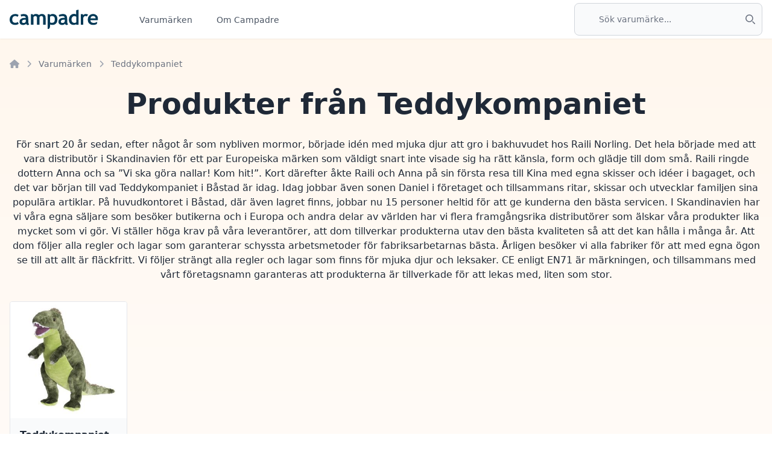

--- FILE ---
content_type: text/html; charset=UTF-8
request_url: https://www.campadre.se/brands/teddykompaniet
body_size: 6502
content:
<!doctype html>
<html class="h-full" lang="sv">
    <head>
        <meta charset="utf-8" />
        <meta name="viewport" content="width=device-width, initial-scale=1, shrink-to-fit=no" />
        <title>Teddykompaniet - rea &amp; rabatter</title>
        <link rel="stylesheet" href="/css/app.css?id=5d2404a5b5851cfc50f27457ede75990" />

                    <meta name="description" content="Nordens största shoppingklubb för exklusiva varumärken! Nya kampanjer varje dag med upp till 80% rabatt." />
                            <meta name="keywords" content="Teddykompaniet, campadre, kampanjer, erbjudanden, rabatter, prisjämförelse" />
                                
    </head>
    <body class="h-full antialiased bg-orange-gradient text-gray-800">
                    <nav class="bg-white shadow-sm" x-data="{ showMobileMenu: false }">
    <div class="container mx-auto px-2 lg:px-4">

        <div class="flex justify-between h-16 w-full">

            <div class="flex justify-between h-16 w-full md:w-1/2">
                <div class="flex">
                    <div class="flex-shrink-0 flex items-center text-2xl font-bold text-sky-800">
                        <a href="/" alt="Campadre.se">
                            <img src="https://cdn.campadre.se/images/logo.svg" class="h-8" alt="Campadre.se" />
                        </a>
                    </div>
                    <div class="hidden sm:-my-px sm:ml-16 sm:flex sm:space-x-8">
                                                    <a href="https://www.campadre.se/brands" class="text-gray-600 border-transparent hover:border-gray-300 inline-flex items-center px-1 pt-1 border-b-2 text-sm font-medium">Varumärken</a>
                                                    <a href="https://www.campadre.se/about-campadre" class="text-gray-600 border-transparent hover:border-gray-300 inline-flex items-center px-1 pt-1 border-b-2 text-sm font-medium">Om Campadre</a>
                                            </div>
                </div>

                <div class="-mr-2 flex items-center sm:hidden">
                    <!-- Mobile menu button -->
                    <button
                        type="button"
                        class="bg-white inline-flex items-center justify-center p-2 rounded-md text-gray-400 hover:text-gray-500 focus:outline-none"
                        x-on:click="showMobileMenu = !showMobileMenu"
                    >
                        <span class="sr-only">Meny</span>
                        <svg x-show="!showMobileMenu" class="h-6 w-6" fill="currentColor" xmlns="http://www.w3.org/2000/svg" viewBox="0 0 448 512"><!--! Font Awesome Pro 6.3.0 by @fontawesome - https://fontawesome.com License - https://fontawesome.com/license (Commercial License) Copyright 2023 Fonticons, Inc. --><path d="M0 96C0 78.3 14.3 64 32 64H416c17.7 0 32 14.3 32 32s-14.3 32-32 32H32C14.3 128 0 113.7 0 96zM0 256c0-17.7 14.3-32 32-32H416c17.7 0 32 14.3 32 32s-14.3 32-32 32H32c-17.7 0-32-14.3-32-32zM448 416c0 17.7-14.3 32-32 32H32c-17.7 0-32-14.3-32-32s14.3-32 32-32H416c17.7 0 32 14.3 32 32z"/></svg>                        <svg x-show="showMobileMenu" x-cloak="1" class="h-6 w-6" fill="currentColor" xmlns="http://www.w3.org/2000/svg" viewBox="0 0 320 512"><!--! Font Awesome Pro 6.3.0 by @fontawesome - https://fontawesome.com License - https://fontawesome.com/license (Commercial License) Copyright 2023 Fonticons, Inc. --><path d="M310.6 150.6c12.5-12.5 12.5-32.8 0-45.3s-32.8-12.5-45.3 0L160 210.7 54.6 105.4c-12.5-12.5-32.8-12.5-45.3 0s-12.5 32.8 0 45.3L114.7 256 9.4 361.4c-12.5 12.5-12.5 32.8 0 45.3s32.8 12.5 45.3 0L160 301.3 265.4 406.6c12.5 12.5 32.8 12.5 45.3 0s12.5-32.8 0-45.3L205.3 256 310.6 150.6z"/></svg>                    </button>
                </div>
            </div>

            <div class="hidden md:block w-1/4">
                <div class="relative" x-data="pageSearch()" x-cloak>
    <div class="w-full flex items-center h-16">
        <div class="w-full">
            <label for="default-search" class="text-sm font-medium text-gray-900 sr-only">Sök</label>
            <div class="relative w-full">
                <div class="absolute inset-y-0 start-0 right-3 flex items-center ps-3 pointer-events-none">

                    <svg x-show="!loading" class="w-4 h-4 text-gray-500" aria-hidden="true" xmlns="http://www.w3.org/2000/svg" fill="none" height="20" width="20" viewBox="0 0 20 20">
                        <path stroke="currentColor" stroke-linecap="round" stroke-linejoin="round" stroke-width="2" d="m19 19-4-4m0-7A7 7 0 1 1 1 8a7 7 0 0 1 14 0Z"/>
                    </svg>

                    <svg x-show="loading" class="w-4 h-4 text-gray-500 animate-spin" xmlns="http://www.w3.org/2000/svg" height="20" width="20" viewBox="0 0 512 512">
                        <path stroke="currentColor" d="M256 52a12 12 0 1 1 0 24 12 12 0 1 1 0-24zM204 64a52 52 0 1 0 104 0A52 52 0 1 0 204 64zm20 384a32 32 0 1 0 64 0 32 32 0 1 0 -64 0zM480 256a32 32 0 1 0 -64 0 32 32 0 1 0 64 0zM64 220a36 36 0 1 0 0 72 36 36 0 1 0 0-72zm339.1-88.5a16 16 0 1 1 -22.6-22.6 16 16 0 1 1 22.6 22.6zm28.3-50.9a56 56 0 1 0 -79.2 79.2 56 56 0 1 0 79.2-79.2zM97.6 369.1a32 32 0 1 0 45.3 45.3A32 32 0 1 0 97.6 369.1zm316.8 45.3a32 32 0 1 0 -45.3-45.3 32 32 0 1 0 45.3 45.3zM125.9 125.9a8 8 0 1 1 -11.3-11.3 8 8 0 1 1 11.3 11.3zm28.3-39.6A48 48 0 1 0 86.3 154.2a48 48 0 1 0 67.9-67.9z"/>
                    </svg>

                </div>
                <input
                    name="q"
                    x-model="query"
                    type="search"
                    class="block w-full p-4 ps-10 text-sm text-gray-900 border border-gray-300 rounded-lg bg-gray-50 focus:ring-sky-800 focus:border-sky-800" placeholder="Sök varumärke..."
                    @input.debounce="search($event)"
                    @click.away="resetSearch()"
                    @keydown.escape="resetSearch()"
                    @keydown.arrow-down="moveDown()"
                    @keydown.arrow-up="moveUp()"
                    @keydown.enter="visitLink()"
                    required
                >
            </div>
        </div>
    </div>

    <div class="relative bg-white rounded shadow z-10" x-show="pages.length > 0">
        <template x-for="(page, index) in pages" :key="page.id">
            <div
                class="px-4 py-4 md:py-2 border-b last:border-0 text-sm hover:text-sky-800"
                :class="{'bg-gray-100 text-sky-800': activeCursorIndex == index}"
            >
                <a :href="page.url" x-text="page.headline"></a>
            </div>
        </template>
    </div>
</div>
            </div>

        </div>
    </div>

    <!-- Mobile menu, show/hide based on menu state. -->
    <div x-show="showMobileMenu" class="sm:hidden" x-cloak>
        <div class="pt-2 pb-3 space-y-1">
                            <a href="https://www.campadre.se/brands" class="border-transparent text-gray-600 hover:bg-gray-50 hover:border-gray-300 hover:text-gray-800 block pl-3 pr-4 py-2 border-l-4 text-base font-medium">Varumärken</a>
                            <a href="https://www.campadre.se/about-campadre" class="border-transparent text-gray-600 hover:bg-gray-50 hover:border-gray-300 hover:text-gray-800 block pl-3 pr-4 py-2 border-l-4 text-base font-medium">Om Campadre</a>
                    </div>

        <div class="w-full px-4 pb-4">
                <div class="relative" x-data="pageSearch()" x-cloak>
    <div class="w-full flex items-center h-16">
        <div class="w-full">
            <label for="default-search" class="text-sm font-medium text-gray-900 sr-only">Sök</label>
            <div class="relative w-full">
                <div class="absolute inset-y-0 start-0 right-3 flex items-center ps-3 pointer-events-none">

                    <svg x-show="!loading" class="w-4 h-4 text-gray-500" aria-hidden="true" xmlns="http://www.w3.org/2000/svg" fill="none" height="20" width="20" viewBox="0 0 20 20">
                        <path stroke="currentColor" stroke-linecap="round" stroke-linejoin="round" stroke-width="2" d="m19 19-4-4m0-7A7 7 0 1 1 1 8a7 7 0 0 1 14 0Z"/>
                    </svg>

                    <svg x-show="loading" class="w-4 h-4 text-gray-500 animate-spin" xmlns="http://www.w3.org/2000/svg" height="20" width="20" viewBox="0 0 512 512">
                        <path stroke="currentColor" d="M256 52a12 12 0 1 1 0 24 12 12 0 1 1 0-24zM204 64a52 52 0 1 0 104 0A52 52 0 1 0 204 64zm20 384a32 32 0 1 0 64 0 32 32 0 1 0 -64 0zM480 256a32 32 0 1 0 -64 0 32 32 0 1 0 64 0zM64 220a36 36 0 1 0 0 72 36 36 0 1 0 0-72zm339.1-88.5a16 16 0 1 1 -22.6-22.6 16 16 0 1 1 22.6 22.6zm28.3-50.9a56 56 0 1 0 -79.2 79.2 56 56 0 1 0 79.2-79.2zM97.6 369.1a32 32 0 1 0 45.3 45.3A32 32 0 1 0 97.6 369.1zm316.8 45.3a32 32 0 1 0 -45.3-45.3 32 32 0 1 0 45.3 45.3zM125.9 125.9a8 8 0 1 1 -11.3-11.3 8 8 0 1 1 11.3 11.3zm28.3-39.6A48 48 0 1 0 86.3 154.2a48 48 0 1 0 67.9-67.9z"/>
                    </svg>

                </div>
                <input
                    name="q"
                    x-model="query"
                    type="search"
                    class="block w-full p-4 ps-10 text-sm text-gray-900 border border-gray-300 rounded-lg bg-gray-50 focus:ring-sky-800 focus:border-sky-800" placeholder="Sök varumärke..."
                    @input.debounce="search($event)"
                    @click.away="resetSearch()"
                    @keydown.escape="resetSearch()"
                    @keydown.arrow-down="moveDown()"
                    @keydown.arrow-up="moveUp()"
                    @keydown.enter="visitLink()"
                    required
                >
            </div>
        </div>
    </div>

    <div class="relative bg-white rounded shadow z-10" x-show="pages.length > 0">
        <template x-for="(page, index) in pages" :key="page.id">
            <div
                class="px-4 py-4 md:py-2 border-b last:border-0 text-sm hover:text-sky-800"
                :class="{'bg-gray-100 text-sky-800': activeCursorIndex == index}"
            >
                <a :href="page.url" x-text="page.headline"></a>
            </div>
        </template>
    </div>
</div>
        </div>
</nav>
        
        <div class="min-h-full">
            <div class="container mx-auto container-paddings space-y-4 lg:space-y-8">
            
            <div>
                                    <nav class="flex truncate" aria-label="Breadcrumb">
        <ol role="list" class="flex items-center space-x-2 text-xs lg:text-base">
                                                <li>
                        <div class="flex items-center">
                            <a href="/" class="text-gray-400 hover:text-gray-500 pr-2">
                                <svg class="w-4 h-4" fill="currentColor" xmlns="http://www.w3.org/2000/svg" viewBox="0 0 576 512"><!--! Font Awesome Pro 6.3.0 by @fontawesome - https://fontawesome.com License - https://fontawesome.com/license (Commercial License) Copyright 2023 Fonticons, Inc. --><path d="M575.8 255.5c0 18-15 32.1-32 32.1h-32l.7 160.2c0 2.7-.2 5.4-.5 8.1V472c0 22.1-17.9 40-40 40H456c-1.1 0-2.2 0-3.3-.1c-1.4 .1-2.8 .1-4.2 .1H416 392c-22.1 0-40-17.9-40-40V448 384c0-17.7-14.3-32-32-32H256c-17.7 0-32 14.3-32 32v64 24c0 22.1-17.9 40-40 40H160 128.1c-1.5 0-3-.1-4.5-.2c-1.2 .1-2.4 .2-3.6 .2H104c-22.1 0-40-17.9-40-40V360c0-.9 0-1.9 .1-2.8V287.6H32c-18 0-32-14-32-32.1c0-9 3-17 10-24L266.4 8c7-7 15-8 22-8s15 2 21 7L564.8 231.5c8 7 12 15 11 24z"/></svg>                                <span class="sr-only">Home</span>
                            </a>
                            <svg class="w-4 h-3 text-gray-400" fill="currentColor" xmlns="http://www.w3.org/2000/svg" viewBox="0 0 320 512"><!--! Font Awesome Pro 6.3.0 by @fontawesome - https://fontawesome.com License - https://fontawesome.com/license (Commercial License) Copyright 2023 Fonticons, Inc. --><path d="M310.6 233.4c12.5 12.5 12.5 32.8 0 45.3l-192 192c-12.5 12.5-32.8 12.5-45.3 0s-12.5-32.8 0-45.3L242.7 256 73.4 86.6c-12.5-12.5-12.5-32.8 0-45.3s32.8-12.5 45.3 0l192 192z"/></svg>                        </div>
                    </li>
                                                                <li>
                        <div class="flex items-center">
                            <a href="https://www.campadre.se/brands" class="text-sm font-medium text-gray-500 hover:text-gray-700 pr-2">Varumärken</a>
                            <svg class="w-4 h-3 text-gray-400" fill="currentColor" xmlns="http://www.w3.org/2000/svg" viewBox="0 0 320 512"><!--! Font Awesome Pro 6.3.0 by @fontawesome - https://fontawesome.com License - https://fontawesome.com/license (Commercial License) Copyright 2023 Fonticons, Inc. --><path d="M310.6 233.4c12.5 12.5 12.5 32.8 0 45.3l-192 192c-12.5 12.5-32.8 12.5-45.3 0s-12.5-32.8 0-45.3L242.7 256 73.4 86.6c-12.5-12.5-12.5-32.8 0-45.3s32.8-12.5 45.3 0l192 192z"/></svg>                        </div>
                    </li>
                                                                <li>
                        <div class="flex items-center">
                            <span class="text-sm font-medium text-gray-500 whitespace-nowrap">Teddykompaniet</span>
                        </div>
                                    </ol>
    </nav>

                            </div>

            
            <h1 class="text-3xl lg:text-5xl font-bold text-center">Produkter från Teddykompaniet</h1>

                            <div class="text-center">För snart 20 år sedan, efter något år som nybliven mormor, började idén med mjuka djur att gro i bakhuvudet hos Raili Norling. Det hela började med att vara distributör i Skandinavien för ett par Europeiska märken som väldigt snart inte visade sig ha rätt känsla, form och glädje till dom små.

Raili ringde dottern Anna och sa ”Vi ska göra nallar! Kom hit!”. Kort därefter åkte Raili och Anna på sin första resa till Kina med egna skisser och idéer i bagaget, och det var början till vad Teddykompaniet i Båstad är idag.

Idag jobbar även sonen Daniel i företaget och tillsammans ritar, skissar och utvecklar familjen sina populära artiklar. På huvudkontoret i Båstad, där även lagret finns, jobbar nu 15 personer heltid för att ge kunderna den bästa servicen.

I Skandinavien har vi våra egna säljare som besöker butikerna och i Europa och andra delar av världen har vi flera framgångsrika distributörer som älskar våra produkter lika mycket som vi gör.

Vi ställer höga krav på våra leverantörer, att dom tillverkar produkterna utav den bästa kvaliteten så att det kan hålla i många år. Att dom följer alla regler och lagar som garanterar schyssta arbetsmetoder för fabriksarbetarnas bästa. Årligen besöker vi alla fabriker för att med egna ögon se till att allt är fläckfritt.

Vi följer strängt alla regler och lagar som finns för mjuka djur och leksaker. CE enligt EN71 är märkningen, och tillsammans med vårt företagsnamn garanteras att produkterna är tillverkade för att lekas med, liten som stor.</div>
            
            <div class="space-y-4">
                                                    
                            </div>

                            <div class="grid grid-cols-2 lg:grid-cols-4 xl:grid-cols-6 gap-4">
                                            <div x-data="productCard(21504)" class="flex" id="product">
    <div class="w-full flex flex-col bg-white border rounded overflow-hidden hover:shadow-lg hover:border-sky-300">
        <a @click.prevent="togglePrices()" x-show="!pricesAreVisible" href="https://www.campadre.se/product/21504/teddykompaniet-teddy-dino-green-40cm" class="flex flex-col flex-grow">
            <div x-show="loading" class="bg-gray-50 flex flex-grow justify-center items-center" x-cloak>
                <svg class="animate-spin w-32 h-32 text-sky-800" fill="currentColor" xmlns="http://www.w3.org/2000/svg" viewBox="0 0 512 512"><!--! Font Awesome Pro 6.3.0 by @fontawesome - https://fontawesome.com License - https://fontawesome.com/license (Commercial License) Copyright 2023 Fonticons, Inc. --><path d="M288 32c0-17.7-14.3-32-32-32s-32 14.3-32 32V96c0 17.7 14.3 32 32 32s32-14.3 32-32V32zm0 384c0-17.7-14.3-32-32-32s-32 14.3-32 32v64c0 17.7 14.3 32 32 32s32-14.3 32-32V416zM0 256c0 17.7 14.3 32 32 32H96c17.7 0 32-14.3 32-32s-14.3-32-32-32H32c-17.7 0-32 14.3-32 32zm416-32c-17.7 0-32 14.3-32 32s14.3 32 32 32h64c17.7 0 32-14.3 32-32s-14.3-32-32-32H416zM75 75c-12.5 12.5-12.5 32.8 0 45.3l45.3 45.3c12.5 12.5 32.8 12.5 45.3 0s12.5-32.8 0-45.3L120.2 75C107.7 62.5 87.5 62.5 75 75zM391.8 346.5c-12.5-12.5-32.8-12.5-45.3 0s-12.5 32.8 0 45.3L391.8 437c12.5 12.5 32.8 12.5 45.3 0s12.5-32.8 0-45.3l-45.3-45.3zM75 437c12.5 12.5 32.8 12.5 45.3 0l45.3-45.3c12.5-12.5 12.5-32.8 0-45.3s-32.8-12.5-45.3 0L75 391.8c-12.5 12.5-12.5 32.8 0 45.3zM346.5 120.2c-12.5 12.5-12.5 32.8 0 45.3s32.8 12.5 45.3 0L437 120.2c12.5-12.5 12.5-32.8 0-45.3s-32.8-12.5-45.3 0l-45.3 45.3z"/></svg>            </div>

            <div class="flex flex-col flex-grow" x-show="!loading">
                                    <img
                        class="aspect-square w-full"
                        src="https://image.campadre.se/p/aDwwr5S854cDoSdzH8cSJr_gLYyNzGqAOJrIQpG3zhE/padding:10:5:10:5/resize:fit:290:280:0:1/gravity:ce/aHR0cHM6Ly9jZG4uY2FtcGFkcmUuc2UvaW1hZ2VzL3Byb2R1Y3RzLzcyNTQwYzQzYzA5ODE2ZDUyNzkxMWM1ZWMyYmFlMGQ1LmpwZw"
                        alt="Teddykompaniet Teddy Dino Green 40cm"
                    />
                
                <div class="flex flex-col flex-grow bg-gray-50 space-y-4 p-4">
                    <p class="flex-grow font-bold">Teddykompaniet Teddy Dino Green 40cm</p>

                    <div class="flex justify-between items-center">
                        <span class="font-bold text-sky-800">169 kr</span>
                    </div>
                </div>
            </div>
        </a>
        <div x-show="pricesAreVisible" class="flex flex-col flex-grow bg-gray-50 relative" x-transition x-cloak>
            <a @click.prevent="togglePrices()" class="cursor-pointer">
                <svg class="absolute top-0 right-0 mr-1 mt-1 h-4 w-4 text-gray-600 hover:text-gray-800" fill="currentColor" xmlns="http://www.w3.org/2000/svg" viewBox="0 0 320 512"><!--! Font Awesome Pro 6.3.0 by @fontawesome - https://fontawesome.com License - https://fontawesome.com/license (Commercial License) Copyright 2023 Fonticons, Inc. --><path d="M310.6 150.6c12.5-12.5 12.5-32.8 0-45.3s-32.8-12.5-45.3 0L160 210.7 54.6 105.4c-12.5-12.5-32.8-12.5-45.3 0s-12.5 32.8 0 45.3L114.7 256 9.4 361.4c-12.5 12.5-12.5 32.8 0 45.3s32.8 12.5 45.3 0L160 301.3 265.4 406.6c12.5 12.5 32.8 12.5 45.3 0s12.5-32.8 0-45.3L205.3 256 310.6 150.6z"/></svg>            </a>

            <p class="flex-grow font-bold mb-4 p-4">Teddykompaniet Teddy Dino Green 40cm</p>

            <div class="grid">
                                    <div class="flex items-center px-4 py-1 bg-gray-100">
                        <div class="flex-grow leading-tight">
                            <span class="block text-xs font-bold flex-grow break-all" title="Babyland">Babyland</span>
                            <span class="text-right text-xs whitespace-nowrap">169 kr</span>
                        </div>
                        <div>
                            <a x-bind:href="'http://www.campadre.se/click/product?url=' + encodeURIComponent('https://www.refunder.se/click/campadre?url=https%3A%2F%2Fwww.babyland.se%2F%3Fref%3Dprisjakt&amp;product%5Bimage%5D=https%3A%2F%2Fimage.campadre.se%2Fp%2FaDwwr5S854cDoSdzH8cSJr_gLYyNzGqAOJrIQpG3zhE%2Fpadding%3A10%3A5%3A10%3A5%2Fresize%3Afit%3A290%3A280%3A0%3A1%2Fgravity%3Ace%2FaHR0cHM6Ly9jZG4uY2FtcGFkcmUuc2UvaW1hZ2VzL3Byb2R1Y3RzLzcyNTQwYzQzYzA5ODE2ZDUyNzkxMWM1ZWMyYmFlMGQ1LmpwZw&amp;utm_source=campadre&amp;utm_medium=web&amp;utm_campaign=campadre-to-refunder&amp;utm_content=Teddykompaniet&amp;utm_term=Teddykompaniet+Teddy+Dino+Green+40cm') + '&name=' + encodeURIComponent('Teddykompaniet Teddy Dino Green 40cm')" class="btn btn-sm whitespace-nowrap" target="_blank" rel="nofollow">Köp nu</a>
                        </div>
                    </div>
                                    <div class="flex items-center px-4 py-1 bg-gray-200">
                        <div class="flex-grow leading-tight">
                            <span class="block text-xs font-bold flex-grow break-all" title="Stor &amp; Liten">Stor &amp; Liten</span>
                            <span class="text-right text-xs whitespace-nowrap">169 kr</span>
                        </div>
                        <div>
                            <a x-bind:href="'http://www.campadre.se/click/product?url=' + encodeURIComponent('https://www.refunder.se/click/campadre?url=https%3A%2F%2Fwww.storochliten.se%2F%3F&amp;product%5Bimage%5D=https%3A%2F%2Fimage.campadre.se%2Fp%2FaDwwr5S854cDoSdzH8cSJr_gLYyNzGqAOJrIQpG3zhE%2Fpadding%3A10%3A5%3A10%3A5%2Fresize%3Afit%3A290%3A280%3A0%3A1%2Fgravity%3Ace%2FaHR0cHM6Ly9jZG4uY2FtcGFkcmUuc2UvaW1hZ2VzL3Byb2R1Y3RzLzcyNTQwYzQzYzA5ODE2ZDUyNzkxMWM1ZWMyYmFlMGQ1LmpwZw&amp;utm_source=campadre&amp;utm_medium=web&amp;utm_campaign=campadre-to-refunder&amp;utm_content=Teddykompaniet&amp;utm_term=Teddykompaniet+Teddy+Dino+Green+40cm') + '&name=' + encodeURIComponent('Teddykompaniet Teddy Dino Green 40cm')" class="btn btn-sm whitespace-nowrap" target="_blank" rel="nofollow">Köp nu</a>
                        </div>
                    </div>
                                    <div class="flex items-center px-4 py-1 bg-gray-100">
                        <div class="flex-grow leading-tight">
                            <span class="block text-xs font-bold flex-grow break-all" title="Kids One Store">Kids One Store</span>
                            <span class="text-right text-xs whitespace-nowrap">171 kr</span>
                        </div>
                        <div>
                            <a x-bind:href="'http://www.campadre.se/click/product?url=' + encodeURIComponent('https://www.refunder.se/click/campadre?url=https%3A%2F%2Fkidsonestore.se%2F%3F&amp;product%5Bimage%5D=https%3A%2F%2Fimage.campadre.se%2Fp%2FaDwwr5S854cDoSdzH8cSJr_gLYyNzGqAOJrIQpG3zhE%2Fpadding%3A10%3A5%3A10%3A5%2Fresize%3Afit%3A290%3A280%3A0%3A1%2Fgravity%3Ace%2FaHR0cHM6Ly9jZG4uY2FtcGFkcmUuc2UvaW1hZ2VzL3Byb2R1Y3RzLzcyNTQwYzQzYzA5ODE2ZDUyNzkxMWM1ZWMyYmFlMGQ1LmpwZw&amp;utm_source=campadre&amp;utm_medium=web&amp;utm_campaign=campadre-to-refunder&amp;utm_content=Teddykompaniet&amp;utm_term=Teddykompaniet+Teddy+Dino+Green+40cm') + '&name=' + encodeURIComponent('Teddykompaniet Teddy Dino Green 40cm')" class="btn btn-sm whitespace-nowrap" target="_blank" rel="nofollow">Köp nu</a>
                        </div>
                    </div>
                            </div>
        </div>
    </div>
</div>
                                    </div>

                <div class="mt-8 flex flex-col items-center justify-center space-y-4 text-sm text-gray-600">
                    <p>
                        Vi hjälper dig att jämföra produkter och priser från Teddykompaniet och är inte anslutna till dem.
                    </p>
                </div>
                    </div>
        </div>

                    <!-- This example requires Tailwind CSS v2.0+ -->
<footer class="bg-gray-800">
    <div class="max-w-7xl mx-auto py-12 px-4 overflow-hidden sm:px-6 lg:px-8">
        <nav class="-mx-5 -my-2 flex flex-wrap justify-center" aria-label="Footer">
            <div class="px-5 py-2">
                <a href="https://www.campadre.se/about-campadre" class="text-gray-200 hover:text-gray-300">Om Campadre</a>
            </div>

            <div class="px-5 py-2">
                <a href="https://www.campadre.se/integrity-policy" class="text-gray-200 hover:text-gray-300">Integritetspolicy</a>
            </div>

            <div class="px-5 py-2">
                <a href="https://www.campadre.se/cookies" class="text-gray-200 hover:text-gray-300">Cookies</a>
            </div>
        </nav>

        

                <p class="mt-8 text-center text-gray-200">&copy; 2026 Campadre.se</p>
    </div>
</footer>
        
                    <div x-data="{ cookieConsent: $persist(false) }" x-data="{ open: false }"  x-init="() => setTimeout(() => open = true, 500)" class="relative z-10" aria-labelledby="modal-title" role="dialog" aria-modal="true" x-cloak>
    <div
        x-show="!cookieConsent"
        x-transition:enter-start="opacity-0"
        x-transition:enter="ease-out duration-300"
        x-transition:leave="ease-in duration-200"
        x-transition:leave-end="opacity-0"
        class="fixed inset-0 bg-gray-500 bg-opacity-75 transition-opacity"></div>

    <div x-show="!cookieConsent" class="fixed inset-0 z-10 overflow-y-auto">
        <div class="flex min-h-full items-end justify-center p-4 text-center sm:items-center sm:p-0">
            <div
                x-show="!cookieConsent"
                x-transition:enter-start="opacity-0 translate-y-4 sm:translate-y-0 sm:scale-95"
                x-transition:enter="ease-out duration-300"
                x-transition:leave="ease-in duration-200"
                x-transition:leave-end="opacity-0 translate-y-4 sm:translate-y-0 sm:scale-95"
                class="relative transform overflow-hidden rounded-lg bg-white text-left shadow-xl transition-all sm:my-8 sm:w-full sm:max-w-lg">
                <div class="bg-white px-4 pt-5 pb-4 sm:p-6 sm:pb-4">
                    <div class="sm:flex sm:items-start">
                        <div
                            class="hidden md:flex mx-auto h-12 w-12 flex-shrink-0 items-center justify-center rounded-full bg-blue-100 sm:mx-0 sm:h-10 sm:w-10">
                            <svg class="text-blue-400 w-5 h-5" fill="currentColor" xmlns="http://www.w3.org/2000/svg" viewBox="0 0 192 512"><!--! Font Awesome Pro 6.3.0 by @fontawesome - https://fontawesome.com License - https://fontawesome.com/license (Commercial License) Copyright 2023 Fonticons, Inc. --><path d="M48 80a48 48 0 1 1 96 0A48 48 0 1 1 48 80zM0 224c0-17.7 14.3-32 32-32H96c17.7 0 32 14.3 32 32V448h32c17.7 0 32 14.3 32 32s-14.3 32-32 32H32c-17.7 0-32-14.3-32-32s14.3-32 32-32H64V256H32c-17.7 0-32-14.3-32-32z"/></svg>                        </div>
                        <div class="mt-3 text-center sm:mt-0 sm:ml-4 sm:text-left">
                            <h3 class="hidden md:block text-lg font-medium leading-6" id="modal-title">Cookies på Campadre</h3>
                            <div class="mt-2">
                                <p class="text-sm text-gray-600">Vi använder ett fåtal cookies på vår hemsida för att säkerställa en hög nivå av stabilitet och säkerhet, för att samla in information om hur vår hemsida används, samt för att utveckla och förbättra våra tjänster.</p>
                            </div>
                        </div>
                    </div>
                </div>
                <div class="bg-gray-50 px-4 py-3 flex sm:px-6 items-center justify-center md:justify-end gap-x-4">
                    <a href="https://www.campadre.se/cookies" class="text-sm text-gray-600 hover:text-gray-700">Mer information</a>

                    <button @click="cookieConsent = true" type="button" class="btn">Godkänn</button>
                </div>
            </div>
        </div>
    </div>
</div>
        
        <script type="text/javascript" src="/js/app.js?id=1b75b94672b57e3074018a506c0b9e5c"></script>

        <!-- Matomo Tag Manager -->
<script>
var _mtm = window._mtm = window._mtm || [];
_mtm.push({'mtm.startTime': (new Date().getTime()), 'event': 'mtm.Start'});
var d=document, g=d.createElement('script'), s=d.getElementsByTagName('script')[0];
g.async=true; g.src='https://analytics.refunder.com/js/container_L3mn3YXg.js'; s.parentNode.insertBefore(g,s);
</script>
<!-- End Matomo Tag Manager -->
    <script defer src="https://static.cloudflareinsights.com/beacon.min.js/vcd15cbe7772f49c399c6a5babf22c1241717689176015" integrity="sha512-ZpsOmlRQV6y907TI0dKBHq9Md29nnaEIPlkf84rnaERnq6zvWvPUqr2ft8M1aS28oN72PdrCzSjY4U6VaAw1EQ==" data-cf-beacon='{"version":"2024.11.0","token":"16fe8095fbf24188824e4c7bb5cb89a6","r":1,"server_timing":{"name":{"cfCacheStatus":true,"cfEdge":true,"cfExtPri":true,"cfL4":true,"cfOrigin":true,"cfSpeedBrain":true},"location_startswith":null}}' crossorigin="anonymous"></script>
</body>
</html>


--- FILE ---
content_type: image/svg+xml
request_url: https://cdn.campadre.se/images/logo.svg
body_size: 1152
content:
<svg id="Lager_1" data-name="Lager 1" xmlns="http://www.w3.org/2000/svg" viewBox="0 0 203.53 44.17"><defs><style>.cls-1{fill:#023956;}</style></defs><g id="Lager_2" data-name="Lager 2"><g id="Lager_1-2" data-name="Lager 1-2"><path class="cls-1" d="M20.6,12.3l-2.4,4.2a7.54,7.54,0,0,0-5.3-1.9,6.58,6.58,0,0,0-5.1,2.1,9.07,9.07,0,0,0-1.9,5.9c0,5.1,2.4,7.6,7.3,7.6a8.05,8.05,0,0,0,5.5-2.1l2.1,4.4a14,14,0,0,1-4.3,2,21.19,21.19,0,0,1-4.4.4,12.08,12.08,0,0,1-8.9-3.3C1,29.4,0,26.6,0,22.7a12.5,12.5,0,0,1,3.5-9.2A13.41,13.41,0,0,1,13.2,10,11.45,11.45,0,0,1,20.6,12.3Z" transform="translate(0.01)"/><path class="cls-1" d="M37.8,32.2a5.14,5.14,0,0,1-2.7,2.1,11,11,0,0,1-4,.8,9.9,9.9,0,0,1-6.2-1.9,6.83,6.83,0,0,1-2.2-5.5,7.57,7.57,0,0,1,3.2-6.5q3.15-2.4,9-2.4a8.52,8.52,0,0,1,2.3.3c0-2.9-1.8-4.3-5.4-4.3a10.77,10.77,0,0,0-5.3,1.1l-1.2-4.4a15.25,15.25,0,0,1,6.9-1.4c3.7,0,6.4.8,8.1,2.5s2.6,4.9,2.6,9.5v5.2c0,3.2.7,5.2,2,6.1a2.94,2.94,0,0,1-1.6,1.5,6.45,6.45,0,0,1-2,.3,3.1,3.1,0,0,1-2.2-.9A12,12,0,0,1,37.8,32.2Zm-.5-9a7.8,7.8,0,0,0-2.2-.3c-4.5,0-6.7,1.5-6.7,4.4,0,2.2,1.3,3.3,3.8,3.2q5.1,0,5.1-5.1Z" transform="translate(0.01)"/><path class="cls-1" d="M77.1,34.6V19.4c0-3.2-1.4-4.8-4.3-4.8a4.07,4.07,0,0,0-2.4.8,4.62,4.62,0,0,0-1.7,1.7V34.6H63v-16a3.25,3.25,0,0,0-1.1-2.8,4.51,4.51,0,0,0-5.4-.3,4.9,4.9,0,0,0-1.8,1.7V34.6H49V10.4h3.9l1.2,2.1a7.81,7.81,0,0,1,6.1-2.6c3.2,0,5.6.9,7.3,2.6a7.32,7.32,0,0,1,3-1.9,9.86,9.86,0,0,1,3.8-.7,8.66,8.66,0,0,1,6.3,2.3,8.27,8.27,0,0,1,2.2,6.4v16Z" transform="translate(0.01)"/><path class="cls-1" d="M93.1,34c0,1.1-.1,2.2-.1,3.3a18.59,18.59,0,0,1-.4,3.3,4.55,4.55,0,0,1-.8,1.9A3.94,3.94,0,0,1,87.4,44V10.4h4.5L93.1,12a7.34,7.34,0,0,1,5.2-2.1c7.7,0,11.6,4.2,11.6,12.8,0,4-1.1,7-3.2,9.1S101.6,35,98,35a18,18,0,0,1-2.2-.2,16.55,16.55,0,0,1-2.1-.6C93.5,34.1,93.3,34.1,93.1,34Zm0-17.7V29a5.24,5.24,0,0,0,3.6,1.2c2.6,0,4.5-.6,5.6-1.9s1.7-3.2,1.7-5.9c0-2.9-.6-4.9-1.7-6s-3-1.8-5.6-1.8a5.33,5.33,0,0,0-3.6,1.7Z" transform="translate(0.01)"/><path class="cls-1" d="M127.4,32.2a5.14,5.14,0,0,1-2.7,2.1,11,11,0,0,1-4,.8,9.41,9.41,0,0,1-6.2-2,6.83,6.83,0,0,1-2.2-5.5,7.57,7.57,0,0,1,3.2-6.5q3.15-2.4,9-2.4a8.52,8.52,0,0,1,2.3.3c0-2.9-1.8-4.3-5.4-4.3a20.88,20.88,0,0,0-7,1.5l-1.3-4a23.76,23.76,0,0,1,8.7-2.2c3.7,0,6.4.8,8.1,2.5s2.6,4.9,2.6,9.5v5.2c0,3.2.6,5.2,1.9,6.1a2.94,2.94,0,0,1-1.6,1.5,6.45,6.45,0,0,1-2,.3,3.1,3.1,0,0,1-2.2-.9A8.17,8.17,0,0,1,127.4,32.2Zm-.5-9a7.8,7.8,0,0,0-2.2-.3c-4.5,0-6.7,1.5-6.7,4.4,0,2.2,1.2,3.2,3.8,3.2q5.1,0,5.1-5.1Z" transform="translate(0.01)"/><path class="cls-1" d="M153.2,34.6V33.1a5.64,5.64,0,0,1-2.4,1.3,10.3,10.3,0,0,1-3.5.6,10.14,10.14,0,0,1-8-3.2c-1.9-2.1-2.9-5.1-2.9-9a14,14,0,0,1,3.3-9.4,11.76,11.76,0,0,1,13.4-2.5V1.4L158.8,0V34.6Zm0-18.4a5.94,5.94,0,0,0-3.8-1.4,6.33,6.33,0,0,0-5.2,2.1,8.47,8.47,0,0,0-1.8,5.9c0,5,2.4,7.6,7.3,7.6a4.55,4.55,0,0,0,2-.5,3.91,3.91,0,0,0,1.6-1V16.2Z" transform="translate(0.01)"/><path class="cls-1" d="M177.6,15.6a5.58,5.58,0,0,0-3.3-1,4.36,4.36,0,0,0-3.5,1.8,6.37,6.37,0,0,0-1.5,4.4V34.6h-5.6V10.4h5l.6,2.2a8,8,0,0,1,6.3-2.7,9.86,9.86,0,0,1,5,1.6Z" transform="translate(0.01)"/><path class="cls-1" d="M203.2,24.2H185.9a6.07,6.07,0,0,0,2,4.5c1.2,1.1,2.9,1.4,4.9,1.6,4.3.4,6.9-1.6,8.9-2.3l-.9,4.6c-2,1.6-5,2.4-8.9,2.4a12,12,0,0,1-8.8-3.2c-2.1-2.2-3.2-5.2-3.2-9.1a12.89,12.89,0,0,1,3.5-9.3,12.37,12.37,0,0,1,16.9-.4,10.86,10.86,0,0,1,3.2,8A11.23,11.23,0,0,1,203.2,24.2ZM186.1,20H198c-.4-3.5-2.3-5.3-5.9-5.3C188.9,14.6,186.9,16.4,186.1,20Z" transform="translate(0.01)"/></g></g></svg>